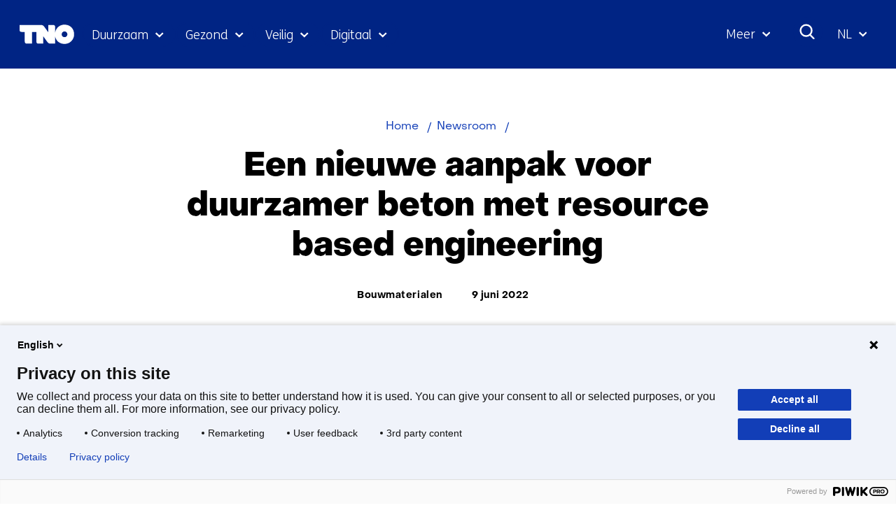

--- FILE ---
content_type: text/html; charset=utf-8
request_url: https://www.tno.nl/?AppIdt=cookiecheck&VarIdt=1&cookies_allowed=false&cookies_consent=&html5=true
body_size: -33
content:
<div id="Cookies_status" role="dialog" aria-labelledby="cookies-title" aria-describedby="cookies-description" aria-live="polite" class="cookiebar cookies_status cookies_allowed_false cookies_mode_status">
  <h2 id="cookies-title" class="visuallyhidden">Cookievoorkeur wijzigen</h2>
  <div id="Cookiebar_inside" class="cookiebar_inside text">
    <div class="cookie_text">Je hebt de cookies niet geaccepteerd.</div><button type="button" class="cookies_status_change ipx-btn ipx-btn-neutral">Voorkeur wijzigen</button>
  </div>
  <div id="cookies-description" class="visuallyhidden">Hier kan het gebruik van cookies op deze website worden toegestaan of geweigerd.</div>
  <div class="cookie_forms" data-ads_cookies="false"><a href="https://www.tno.nl/nl/over-tno/contact/corporate-legal/cookies/" class="ipx-btn ipx-btn-link">Cookieverklaring</a>
    <form id="cookies_allowed_true" class="cookies_allowed_true" action="https://www.tno.nl/aspx/post.aspx?csrf_id=fa5a35eee1f64892aca7fc18a11817af" method="post" novalidate>
      <div class="verborgen"><input type="hidden" name="postback" value=""></div><button type="submit" class="ipx-btn ipx-btn-primary cookies_button btn_allow_true">Alle cookies toestaan</button>
    </form>
    <form id="cookies_allowed_preferences" class="cookies_allowed_preferences"><button type="button" class="ipx-btn ipx-btn-primary cookies_button btn_set_preferences">Cookievoorkeuren beheren</button></form>
    <form id="cookies_allowed_false" class="cookies_allowed_false" action="https://www.tno.nl/aspx/post.aspx?csrf_id=fa5a35eee1f64892aca7fc18a11817af" method="post" novalidate>
      <div class="verborgen"><input type="hidden" name="postback" value=""></div><button type="submit" class="ipx-btn ipx-btn-primary cookies_button btn_allow_false">Cookies weigeren</button>
    </form>
  </div>
</div>

--- FILE ---
content_type: text/css
request_url: https://www.tno.nl/aspx/read.aspx?AppIdt=globalcss&ItmIdts=0,8709,4,3,1934,5708,1934,15281,14977,14534,13885,5720,360,18014,1782,360,8709&VldIdts=0,5441,8709&VarIdt=1
body_size: 4446
content:
#img_varvld_1_0,.img_varvld_1_0{width:256px;max-width:256px;height:256px;max-height:256px}.achtergrond_img_varvld_1_0{background-image:url(/publish/varianten/1/tno_logo.png)}#img_varvld_1_0.size_152px,.img_varvld_1_0.size_152px{width:152px;max-width:152px;height:152px;max-height:152px}.achtergrond_img_varvld_1_0.size_152px{background-image:url(/publish/varianten/1/152px/tno_logo.jpg)}#img_varvld_17_0,.img_varvld_17_0{width:1920px;max-width:1920px;height:1080px;max-height:1080px}.achtergrond_img_varvld_17_0{background-image:url(/publish/varianten/1/tno_innovation_for_life.jpg)}#img_varvld_17_0.size_1024px,.img_varvld_17_0.size_1024px{width:1024px;max-width:1024px;height:576px;max-height:576px}.achtergrond_img_varvld_17_0.size_1024px{background-image:url(/publish/varianten/1/1024px/tno_innovation_for_life.jpg)}#img_varvld_17_0.size_1484px,.img_varvld_17_0.size_1484px{width:1484px;max-width:1484px;height:834px;max-height:834px}.achtergrond_img_varvld_17_0.size_1484px{background-image:url(/publish/varianten/1/1484px/tno_innovation_for_life.jpg)}#img_varvld_17_0.size_344px,.img_varvld_17_0.size_344px{width:344px;max-width:344px;height:193px;max-height:193px}.achtergrond_img_varvld_17_0.size_344px{background-image:url(/publish/varianten/1/344px/tno_innovation_for_life.jpg)}#img_varvld_17_0.size_600px,.img_varvld_17_0.size_600px{width:600px;max-width:600px;height:337px;max-height:337px}.achtergrond_img_varvld_17_0.size_600px{background-image:url(/publish/varianten/1/600px/tno_innovation_for_life.jpg)}#img_varvld_17_0.size_800px,.img_varvld_17_0.size_800px{width:800px;max-width:800px;height:450px;max-height:450px}.achtergrond_img_varvld_17_0.size_800px{background-image:url(/publish/varianten/1/800px/tno_innovation_for_life.jpg)}#img_pagvld_63_0,.img_pagvld_63_0{width:232px;max-width:232px;height:40px;max-height:40px}.achtergrond_img_pagvld_63_0{background-image:url(/publish/pages/2/tno-ifl.svg)}#img_pagvld_64_0,.img_pagvld_64_0{width:117px;max-width:117px;height:40px;max-height:40px}.achtergrond_img_pagvld_64_0{background-image:url(/publish/pages/2/tno.svg)}#img_pagvld_65_0,.img_pagvld_65_0{width:232px;max-width:232px;height:40px;max-height:40px}.achtergrond_img_pagvld_65_0{background-image:url(/publish/pages/3/tno-innovation-for-life.svg)}#img_pagvld_395870_0,.img_pagvld_395870_0{width:1920px;max-width:1920px;height:1080px;max-height:1080px}.achtergrond_img_pagvld_395870_0{background-image:url(/publish/pages/13577/251209-tno_commercial_25sec_4k_3840x2160_still_2_1_.jpg)}#img_pagvld_395870_0.size_1024px,.img_pagvld_395870_0.size_1024px{width:1024px;max-width:1024px;height:576px;max-height:576px}.achtergrond_img_pagvld_395870_0.size_1024px{background-image:url(/publish/pages/13577/1024px/251209-tno_commercial_25sec_4k_3840x2160_still_2_1_.jpg)}#img_pagvld_395870_0.size_1484px,.img_pagvld_395870_0.size_1484px{width:1484px;max-width:1484px;height:835px;max-height:835px}.achtergrond_img_pagvld_395870_0.size_1484px{background-image:url(/publish/pages/13577/1484px/251209-tno_commercial_25sec_4k_3840x2160_still_2_1_.jpg)}#img_pagvld_395870_0.size_344px,.img_pagvld_395870_0.size_344px{width:344px;max-width:344px;height:194px;max-height:194px}.achtergrond_img_pagvld_395870_0.size_344px{background-image:url(/publish/pages/13577/344px/251209-tno_commercial_25sec_4k_3840x2160_still_2_1_.jpg)}#img_pagvld_395870_0.size_600px,.img_pagvld_395870_0.size_600px{width:600px;max-width:600px;height:338px;max-height:338px}.achtergrond_img_pagvld_395870_0.size_600px{background-image:url(/publish/pages/13577/600px/251209-tno_commercial_25sec_4k_3840x2160_still_2_1_.jpg)}#img_pagvld_395870_0.size_800px,.img_pagvld_395870_0.size_800px{width:800px;max-width:800px;height:450px;max-height:450px}.achtergrond_img_pagvld_395870_0.size_800px{background-image:url(/publish/pages/13577/800px/251209-tno_commercial_25sec_4k_3840x2160_still_2_1_.jpg)}#img_pagvld_395906_0,.img_pagvld_395906_0{width:1080px;max-width:1080px;height:1080px;max-height:1080px}.achtergrond_img_pagvld_395906_0{background-image:url(/publish/pages/13577/square_251209-tno_commercial_25sec_4k_3840x2160_still_2_1_.jpg)}#img_pagvld_395906_0.size_344px,.img_pagvld_395906_0.size_344px{width:344px;max-width:344px;height:344px;max-height:344px}.achtergrond_img_pagvld_395906_0.size_344px{background-image:url(/publish/pages/13577/344px/square_251209-tno_commercial_25sec_4k_3840x2160_still_2_1_.jpg)}#img_pagvld_395906_0.size_800px,.img_pagvld_395906_0.size_800px{width:800px;max-width:800px;height:800px;max-height:800px}.achtergrond_img_pagvld_395906_0.size_800px{background-image:url(/publish/pages/13577/800px/square_251209-tno_commercial_25sec_4k_3840x2160_still_2_1_.jpg)}#img_pagvld_395906_0.size_600px,.img_pagvld_395906_0.size_600px{width:600px;max-width:600px;height:600px;max-height:600px}.achtergrond_img_pagvld_395906_0.size_600px{background-image:url(/publish/pages/13577/600px/square_251209-tno_commercial_25sec_4k_3840x2160_still_2_1_.jpg)}#img_pagvld_19804_0,.img_pagvld_19804_0{width:500px;max-width:500px;height:500px;max-height:500px}.achtergrond_img_pagvld_19804_0{background-image:url(/publish/pages/1691/wouter_moorlag_edv6822_500x500.jpg)}#img_pagvld_19804_0.size_252px,.img_pagvld_19804_0.size_252px{width:252px;max-width:252px;height:252px;max-height:252px}.achtergrond_img_pagvld_19804_0.size_252px{background-image:url(/publish/pages/1691/252px/wouter_moorlag_edv6822_500x500.jpg)}#img_pagvld_343702_0,.img_pagvld_343702_0{width:789px;max-width:789px;height:442px;max-height:442px}.achtergrond_img_pagvld_343702_0{background-image:url(/publish/pages/4583/474.jpg)}#img_pagvld_343702_0.size_344px,.img_pagvld_343702_0.size_344px{width:344px;max-width:344px;height:193px;max-height:193px}.achtergrond_img_pagvld_343702_0.size_344px{background-image:url(/publish/pages/4583/344px/474.jpg)}#img_pagvld_343702_0.size_550px,.img_pagvld_343702_0.size_550px{width:550px;max-width:550px;height:308px;max-height:308px}.achtergrond_img_pagvld_343702_0.size_550px{background-image:url(/publish/pages/4583/550px/474.jpg)}#img_pagvld_122496_0,.img_pagvld_122496_0{width:1920px;max-width:1920px;height:480px;max-height:480px}.achtergrond_img_pagvld_122496_0{background-image:url(/publish/library/7/levensduur-beton-constructies.jpg)}#img_pagvld_261775_0,.img_pagvld_261775_0{width:789px;max-width:789px;height:442px;max-height:442px}.achtergrond_img_pagvld_261775_0{background-image:url(/publish/pages/10972/biobased_bouwen.png)}#img_pagvld_261775_0.size_550px,.img_pagvld_261775_0.size_550px{width:550px;max-width:550px;height:308px;max-height:308px}.achtergrond_img_pagvld_261775_0.size_550px{background-image:url(/publish/pages/10972/550px/biobased_bouwen.jpg)}#img_pagvld_261775_0.size_344px,.img_pagvld_261775_0.size_344px{width:344px;max-width:344px;height:193px;max-height:193px}.achtergrond_img_pagvld_261775_0.size_344px{background-image:url(/publish/pages/10972/344px/biobased_bouwen.jpg)}#img_pagvld_261776_0,.img_pagvld_261776_0{width:1920px;max-width:1920px;height:480px;max-height:480px}.achtergrond_img_pagvld_261776_0{background-image:url(/publish/pages/10972/biobased.png)}#img_pagvld_261776_0.size_344px,.img_pagvld_261776_0.size_344px{width:344px;max-width:344px;height:86px;max-height:86px}.achtergrond_img_pagvld_261776_0.size_344px{background-image:url(/publish/pages/10972/344px/biobased.jpg)}#img_pagvld_261776_0.size_600px,.img_pagvld_261776_0.size_600px{width:600px;max-width:600px;height:150px;max-height:150px}.achtergrond_img_pagvld_261776_0.size_600px{background-image:url(/publish/pages/10972/600px/biobased.jpg)}#img_pagvld_261776_0.size_800px,.img_pagvld_261776_0.size_800px{width:800px;max-width:800px;height:200px;max-height:200px}.achtergrond_img_pagvld_261776_0.size_800px{background-image:url(/publish/pages/10972/800px/biobased.jpg)}#img_pagvld_261776_0.size_1484px,.img_pagvld_261776_0.size_1484px{width:1484px;max-width:1484px;height:371px;max-height:371px}.achtergrond_img_pagvld_261776_0.size_1484px{background-image:url(/publish/pages/10972/1484px/biobased.jpg)}#img_pagvld_261776_0.size_1024px,.img_pagvld_261776_0.size_1024px{width:1024px;max-width:1024px;height:256px;max-height:256px}.achtergrond_img_pagvld_261776_0.size_1024px{background-image:url(/publish/pages/10972/1024px/biobased.jpg)}#img_pagvld_261656_0,.img_pagvld_261656_0{width:1484px;max-width:1484px;height:835px;max-height:835px}.achtergrond_img_pagvld_261656_0{background-image:url(/publish/pages/10972/financierders_1_.png)}#img_pagvld_261656_0.size_344px,.img_pagvld_261656_0.size_344px{width:344px;max-width:344px;height:194px;max-height:194px}.achtergrond_img_pagvld_261656_0.size_344px{background-image:url(/publish/pages/10972/344px/financierders_1_.jpg)}#img_pagvld_261656_0.size_1024px,.img_pagvld_261656_0.size_1024px{width:1024px;max-width:1024px;height:576px;max-height:576px}.achtergrond_img_pagvld_261656_0.size_1024px{background-image:url(/publish/pages/10972/1024px/financierders_1_.jpg)}#img_pagvld_261656_0.size_600px,.img_pagvld_261656_0.size_600px{width:600px;max-width:600px;height:338px;max-height:338px}.achtergrond_img_pagvld_261656_0.size_600px{background-image:url(/publish/pages/10972/600px/financierders_1_.jpg)}#img_pagvld_261656_0.size_800px,.img_pagvld_261656_0.size_800px{width:800px;max-width:800px;height:450px;max-height:450px}.achtergrond_img_pagvld_261656_0.size_800px{background-image:url(/publish/pages/10972/800px/financierders_1_.jpg)}#img_pagvld_261658_0,.img_pagvld_261658_0{width:1484px;max-width:1484px;height:835px;max-height:835px}.achtergrond_img_pagvld_261658_0{background-image:url(/publish/pages/10972/b4_1484_x_835.png)}#img_pagvld_261658_0.size_344px,.img_pagvld_261658_0.size_344px{width:344px;max-width:344px;height:194px;max-height:194px}.achtergrond_img_pagvld_261658_0.size_344px{background-image:url(/publish/pages/10972/344px/b4_1484_x_835.jpg)}#img_pagvld_261658_0.size_1024px,.img_pagvld_261658_0.size_1024px{width:1024px;max-width:1024px;height:576px;max-height:576px}.achtergrond_img_pagvld_261658_0.size_1024px{background-image:url(/publish/pages/10972/1024px/b4_1484_x_835.jpg)}#img_pagvld_261658_0.size_800px,.img_pagvld_261658_0.size_800px{width:800px;max-width:800px;height:450px;max-height:450px}.achtergrond_img_pagvld_261658_0.size_800px{background-image:url(/publish/pages/10972/800px/b4_1484_x_835.jpg)}#img_pagvld_261658_0.size_600px,.img_pagvld_261658_0.size_600px{width:600px;max-width:600px;height:338px;max-height:338px}.achtergrond_img_pagvld_261658_0.size_600px{background-image:url(/publish/pages/10972/600px/b4_1484_x_835.jpg)}#img_pagvld_266017_0,.img_pagvld_266017_0{width:1484px;max-width:1484px;height:835px;max-height:835px}.achtergrond_img_pagvld_266017_0{background-image:url(/publish/pages/10972/tno-logo-1484x835_003_.jpg)}#img_pagvld_266017_0.size_344px,.img_pagvld_266017_0.size_344px{width:344px;max-width:344px;height:194px;max-height:194px}.achtergrond_img_pagvld_266017_0.size_344px{background-image:url(/publish/pages/10972/344px/tno-logo-1484x835_003_.jpg)}#img_pagvld_266017_0.size_600px,.img_pagvld_266017_0.size_600px{width:600px;max-width:600px;height:338px;max-height:338px}.achtergrond_img_pagvld_266017_0.size_600px{background-image:url(/publish/pages/10972/600px/tno-logo-1484x835_003_.jpg)}#img_pagvld_266017_0.size_1024px,.img_pagvld_266017_0.size_1024px{width:1024px;max-width:1024px;height:576px;max-height:576px}.achtergrond_img_pagvld_266017_0.size_1024px{background-image:url(/publish/pages/10972/1024px/tno-logo-1484x835_003_.jpg)}#img_pagvld_266017_0.size_800px,.img_pagvld_266017_0.size_800px{width:800px;max-width:800px;height:450px;max-height:450px}.achtergrond_img_pagvld_266017_0.size_800px{background-image:url(/publish/pages/10972/800px/tno-logo-1484x835_003_.jpg)}#img_pagvld_266007_0,.img_pagvld_266007_0{width:425px;max-width:425px;height:176px;max-height:176px}.achtergrond_img_pagvld_266007_0{background-image:url(/publish/pages/10972/170113_worlee_logo_rgb_ab-juli-2017-e1499324432169.jpg)}#img_pagvld_266007_0.size_252px,.img_pagvld_266007_0.size_252px{width:252px;max-width:252px;height:104px;max-height:104px}.achtergrond_img_pagvld_266007_0.size_252px{background-image:url(/publish/pages/10972/252px/170113_worlee_logo_rgb_ab-juli-2017-e1499324432169.jpg)}#img_pagvld_266008_0,.img_pagvld_266008_0{width:768px;max-width:768px;height:354px;max-height:354px}.achtergrond_img_pagvld_266008_0{background-image:url(/publish/pages/10972/250520222-westlake-logo-tm-768x354.jpg)}#img_pagvld_266008_0.size_550px,.img_pagvld_266008_0.size_550px{width:550px;max-width:550px;height:254px;max-height:254px}.achtergrond_img_pagvld_266008_0.size_550px{background-image:url(/publish/pages/10972/550px/250520222-westlake-logo-tm-768x354.jpg)}#img_pagvld_266008_0.size_344px,.img_pagvld_266008_0.size_344px{width:344px;max-width:344px;height:159px;max-height:159px}.achtergrond_img_pagvld_266008_0.size_344px{background-image:url(/publish/pages/10972/344px/250520222-westlake-logo-tm-768x354.jpg)}#img_pagvld_266009_0,.img_pagvld_266009_0{width:4194px;max-width:4194px;height:2481px;max-height:2481px}.achtergrond_img_pagvld_266009_0{background-image:url(/publish/pages/10972/1598005644_avans_logo_internationaal_rgb.png)}#img_pagvld_266009_0.size_1024px,.img_pagvld_266009_0.size_1024px{width:1024px;max-width:1024px;height:606px;max-height:606px}.achtergrond_img_pagvld_266009_0.size_1024px{background-image:url(/publish/pages/10972/1024px/1598005644_avans_logo_internationaal_rgb.jpg)}#img_pagvld_266009_0.size_2400px,.img_pagvld_266009_0.size_2400px{width:2400px;max-width:2400px;height:1420px;max-height:1420px}.achtergrond_img_pagvld_266009_0.size_2400px{background-image:url(/publish/pages/10972/2400px/1598005644_avans_logo_internationaal_rgb.jpg)}#img_pagvld_266009_0.size_1920px,.img_pagvld_266009_0.size_1920px{width:1920px;max-width:1920px;height:1136px;max-height:1136px}.achtergrond_img_pagvld_266009_0.size_1920px{background-image:url(/publish/pages/10972/1920px/1598005644_avans_logo_internationaal_rgb.jpg)}#img_pagvld_266009_0.size_1484px,.img_pagvld_266009_0.size_1484px{width:1484px;max-width:1484px;height:878px;max-height:878px}.achtergrond_img_pagvld_266009_0.size_1484px{background-image:url(/publish/pages/10972/1484px/1598005644_avans_logo_internationaal_rgb.jpg)}#img_pagvld_266009_0.size_800px,.img_pagvld_266009_0.size_800px{width:800px;max-width:800px;height:473px;max-height:473px}.achtergrond_img_pagvld_266009_0.size_800px{background-image:url(/publish/pages/10972/800px/1598005644_avans_logo_internationaal_rgb.jpg)}#img_pagvld_266009_0.size_344px,.img_pagvld_266009_0.size_344px{width:344px;max-width:344px;height:203px;max-height:203px}.achtergrond_img_pagvld_266009_0.size_344px{background-image:url(/publish/pages/10972/344px/1598005644_avans_logo_internationaal_rgb.jpg)}#img_pagvld_266009_0.size_600px,.img_pagvld_266009_0.size_600px{width:600px;max-width:600px;height:355px;max-height:355px}.achtergrond_img_pagvld_266009_0.size_600px{background-image:url(/publish/pages/10972/600px/1598005644_avans_logo_internationaal_rgb.jpg)}#img_pagvld_266010_0,.img_pagvld_266010_0{width:960px;max-width:960px;height:720px;max-height:720px}.achtergrond_img_pagvld_266010_0{background-image:url(/publish/pages/10972/bms_logo.jpg)}#img_pagvld_266010_0.size_600px,.img_pagvld_266010_0.size_600px{width:600px;max-width:600px;height:450px;max-height:450px}.achtergrond_img_pagvld_266010_0.size_600px{background-image:url(/publish/pages/10972/600px/bms_logo.jpg)}#img_pagvld_266010_0.size_344px,.img_pagvld_266010_0.size_344px{width:344px;max-width:344px;height:258px;max-height:258px}.achtergrond_img_pagvld_266010_0.size_344px{background-image:url(/publish/pages/10972/344px/bms_logo.jpg)}#img_pagvld_266011_0,.img_pagvld_266011_0{width:213px;max-width:213px;height:293px;max-height:293px}.achtergrond_img_pagvld_266011_0{background-image:url(/publish/pages/10972/gcc_logo-1_rgb_groot.png)}#img_pagvld_266012_0,.img_pagvld_266012_0{width:1000px;max-width:1000px;height:664px;max-height:664px}.achtergrond_img_pagvld_266012_0{background-image:url(/publish/pages/10972/mnext-rgb.png)}#img_pagvld_266012_0.size_344px,.img_pagvld_266012_0.size_344px{width:344px;max-width:344px;height:228px;max-height:228px}.achtergrond_img_pagvld_266012_0.size_344px{background-image:url(/publish/pages/10972/344px/mnext-rgb.jpg)}#img_pagvld_266012_0.size_800px,.img_pagvld_266012_0.size_800px{width:800px;max-width:800px;height:531px;max-height:531px}.achtergrond_img_pagvld_266012_0.size_800px{background-image:url(/publish/pages/10972/800px/mnext-rgb.jpg)}#img_pagvld_266012_0.size_600px,.img_pagvld_266012_0.size_600px{width:600px;max-width:600px;height:398px;max-height:398px}.achtergrond_img_pagvld_266012_0.size_600px{background-image:url(/publish/pages/10972/600px/mnext-rgb.jpg)}#img_pagvld_266013_0,.img_pagvld_266013_0{width:553px;max-width:553px;height:372px;max-height:372px}.achtergrond_img_pagvld_266013_0{background-image:url(/publish/pages/10972/progressionindustryrgbtxt.jpg)}#img_pagvld_266013_0.size_344px,.img_pagvld_266013_0.size_344px{width:344px;max-width:344px;height:231px;max-height:231px}.achtergrond_img_pagvld_266013_0.size_344px{background-image:url(/publish/pages/10972/344px/progressionindustryrgbtxt.jpg)}#img_pagvld_266014_0,.img_pagvld_266014_0{width:1273px;max-width:1273px;height:362px;max-height:362px}.achtergrond_img_pagvld_266014_0{background-image:url(/publish/pages/10972/relement-logo-fc-payoff.png)}#img_pagvld_266014_0.size_800px,.img_pagvld_266014_0.size_800px{width:800px;max-width:800px;height:227px;max-height:227px}.achtergrond_img_pagvld_266014_0.size_800px{background-image:url(/publish/pages/10972/800px/relement-logo-fc-payoff.jpg)}#img_pagvld_266014_0.size_344px,.img_pagvld_266014_0.size_344px{width:344px;max-width:344px;height:98px;max-height:98px}.achtergrond_img_pagvld_266014_0.size_344px{background-image:url(/publish/pages/10972/344px/relement-logo-fc-payoff.jpg)}#img_pagvld_266014_0.size_600px,.img_pagvld_266014_0.size_600px{width:600px;max-width:600px;height:171px;max-height:171px}.achtergrond_img_pagvld_266014_0.size_600px{background-image:url(/publish/pages/10972/600px/relement-logo-fc-payoff.jpg)}#img_pagvld_266014_0.size_1024px,.img_pagvld_266014_0.size_1024px{width:1024px;max-width:1024px;height:291px;max-height:291px}.achtergrond_img_pagvld_266014_0.size_1024px{background-image:url(/publish/pages/10972/1024px/relement-logo-fc-payoff.jpg)}#img_pagvld_266015_0,.img_pagvld_266015_0{width:225px;max-width:225px;height:225px;max-height:225px}.achtergrond_img_pagvld_266015_0{background-image:url(/publish/pages/10972/thumb_16069_225_225_0_0_auto.jpg)}#img_pagvld_266016_0,.img_pagvld_266016_0{width:1212px;max-width:1212px;height:440px;max-height:440px}.achtergrond_img_pagvld_266016_0{background-image:url(/publish/pages/10972/vito-logo_blue.jpg)}#img_pagvld_266016_0.size_344px,.img_pagvld_266016_0.size_344px{width:344px;max-width:344px;height:125px;max-height:125px}.achtergrond_img_pagvld_266016_0.size_344px{background-image:url(/publish/pages/10972/344px/vito-logo_blue.jpg)}#img_pagvld_266016_0.size_960px,.img_pagvld_266016_0.size_960px{width:960px;max-width:960px;height:349px;max-height:349px}.achtergrond_img_pagvld_266016_0.size_960px{background-image:url(/publish/pages/10972/960px/vito-logo_blue.jpg)}#img_pagvld_266016_0.size_600px,.img_pagvld_266016_0.size_600px{width:600px;max-width:600px;height:218px;max-height:218px}.achtergrond_img_pagvld_266016_0.size_600px{background-image:url(/publish/pages/10972/600px/vito-logo_blue.jpg)}#img_pagvld_266536_0,.img_pagvld_266536_0{width:978px;max-width:978px;height:336px;max-height:336px}.achtergrond_img_pagvld_266536_0{background-image:url(/publish/pages/10972/baril.png)}#img_pagvld_266536_0.size_600px,.img_pagvld_266536_0.size_600px{width:600px;max-width:600px;height:206px;max-height:206px}.achtergrond_img_pagvld_266536_0.size_600px{background-image:url(/publish/pages/10972/600px/baril.jpg)}#img_pagvld_266536_0.size_344px,.img_pagvld_266536_0.size_344px{width:344px;max-width:344px;height:118px;max-height:118px}.achtergrond_img_pagvld_266536_0.size_344px{background-image:url(/publish/pages/10972/344px/baril.jpg)}#img_pagvld_312114_0,.img_pagvld_312114_0{width:789px;max-width:789px;height:442px;max-height:442px}.achtergrond_img_pagvld_312114_0{background-image:url(/publish/pages/11430/tno-bouwmaterialen.jpg)}#img_pagvld_312114_0.size_344px,.img_pagvld_312114_0.size_344px{width:344px;max-width:344px;height:193px;max-height:193px}.achtergrond_img_pagvld_312114_0.size_344px{background-image:url(/publish/pages/11430/344px/tno-bouwmaterialen.jpg)}#img_pagvld_312114_0.size_550px,.img_pagvld_312114_0.size_550px{width:550px;max-width:550px;height:308px;max-height:308px}.achtergrond_img_pagvld_312114_0.size_550px{background-image:url(/publish/pages/11430/550px/tno-bouwmaterialen.jpg)}#img_pagvld_312113_0,.img_pagvld_312113_0{width:1920px;max-width:1920px;height:480px;max-height:480px}.achtergrond_img_pagvld_312113_0{background-image:url(/publish/pages/11430/tno-bouwmaterialen-toekomst.jpg)}#img_pagvld_312113_0.size_1024px,.img_pagvld_312113_0.size_1024px{width:1024px;max-width:1024px;height:256px;max-height:256px}.achtergrond_img_pagvld_312113_0.size_1024px{background-image:url(/publish/pages/11430/1024px/tno-bouwmaterialen-toekomst.jpg)}#img_pagvld_312113_0.size_1484px,.img_pagvld_312113_0.size_1484px{width:1484px;max-width:1484px;height:371px;max-height:371px}.achtergrond_img_pagvld_312113_0.size_1484px{background-image:url(/publish/pages/11430/1484px/tno-bouwmaterialen-toekomst.jpg)}#img_pagvld_312113_0.size_344px,.img_pagvld_312113_0.size_344px{width:344px;max-width:344px;height:86px;max-height:86px}.achtergrond_img_pagvld_312113_0.size_344px{background-image:url(/publish/pages/11430/344px/tno-bouwmaterialen-toekomst.jpg)}#img_pagvld_312113_0.size_600px,.img_pagvld_312113_0.size_600px{width:600px;max-width:600px;height:150px;max-height:150px}.achtergrond_img_pagvld_312113_0.size_600px{background-image:url(/publish/pages/11430/600px/tno-bouwmaterialen-toekomst.jpg)}#img_pagvld_312113_0.size_800px,.img_pagvld_312113_0.size_800px{width:800px;max-width:800px;height:200px;max-height:200px}.achtergrond_img_pagvld_312113_0.size_800px{background-image:url(/publish/pages/11430/800px/tno-bouwmaterialen-toekomst.jpg)}#img_pagvld_384127_0,.img_pagvld_384127_0{width:640px;max-width:640px;height:360px;max-height:360px}.achtergrond_img_pagvld_384127_0{background-image:url(/publish/pages/11430/website_image_1484x835_2_.jpg)}#img_pagvld_384127_0.size_344px,.img_pagvld_384127_0.size_344px{width:344px;max-width:344px;height:194px;max-height:194px}.achtergrond_img_pagvld_384127_0.size_344px{background-image:url(/publish/pages/11430/344px/website_image_1484x835_2_.jpg)}#img_pagvld_303805_0,.img_pagvld_303805_0{width:789px;max-width:789px;height:442px;max-height:442px}.achtergrond_img_pagvld_303805_0{background-image:url(/publish/pages/11770/gebouw_dat_is_ingestort.jpg)}#img_pagvld_303805_0.size_344px,.img_pagvld_303805_0.size_344px{width:344px;max-width:344px;height:193px;max-height:193px}.achtergrond_img_pagvld_303805_0.size_344px{background-image:url(/publish/pages/11770/344px/gebouw_dat_is_ingestort.jpg)}#img_pagvld_303805_0.size_550px,.img_pagvld_303805_0.size_550px{width:550px;max-width:550px;height:308px;max-height:308px}.achtergrond_img_pagvld_303805_0.size_550px{background-image:url(/publish/pages/11770/550px/gebouw_dat_is_ingestort.jpg)}#img_pagvld_303809_0,.img_pagvld_303809_0{width:1920px;max-width:1920px;height:480px;max-height:480px}.achtergrond_img_pagvld_303809_0{background-image:url(/publish/pages/11770/gebouw_dat_is_ingestort_2_.jpg)}#img_pagvld_303809_0.size_344px,.img_pagvld_303809_0.size_344px{width:344px;max-width:344px;height:86px;max-height:86px}.achtergrond_img_pagvld_303809_0.size_344px{background-image:url(/publish/pages/11770/344px/gebouw_dat_is_ingestort_2_.jpg)}#img_pagvld_303809_0.size_1024px,.img_pagvld_303809_0.size_1024px{width:1024px;max-width:1024px;height:256px;max-height:256px}.achtergrond_img_pagvld_303809_0.size_1024px{background-image:url(/publish/pages/11770/1024px/gebouw_dat_is_ingestort_2_.jpg)}#img_pagvld_303809_0.size_600px,.img_pagvld_303809_0.size_600px{width:600px;max-width:600px;height:150px;max-height:150px}.achtergrond_img_pagvld_303809_0.size_600px{background-image:url(/publish/pages/11770/600px/gebouw_dat_is_ingestort_2_.jpg)}#img_pagvld_303809_0.size_800px,.img_pagvld_303809_0.size_800px{width:800px;max-width:800px;height:200px;max-height:200px}.achtergrond_img_pagvld_303809_0.size_800px{background-image:url(/publish/pages/11770/800px/gebouw_dat_is_ingestort_2_.jpg)}#img_pagvld_303809_0.size_1484px,.img_pagvld_303809_0.size_1484px{width:1484px;max-width:1484px;height:371px;max-height:371px}.achtergrond_img_pagvld_303809_0.size_1484px{background-image:url(/publish/pages/11770/1484px/gebouw_dat_is_ingestort_2_.jpg)}#img_pagvld_303820_0,.img_pagvld_303820_0{width:350px;max-width:350px;height:350px;max-height:350px}.achtergrond_img_pagvld_303820_0{background-image:url(/publish/pages/11770/huibert_borsje_quote_.jpg)}#img_pagvld_303825_0,.img_pagvld_303825_0{width:350px;max-width:350px;height:350px;max-height:350px}.achtergrond_img_pagvld_303825_0{background-image:url(/publish/pages/11770/huibert_borsje_quote_1.jpg)}#img_pagvld_311893_0,.img_pagvld_311893_0{width:789px;max-width:789px;height:442px;max-height:442px}.achtergrond_img_pagvld_311893_0{background-image:url(/publish/pages/11996/beton_index.jpg)}#img_pagvld_311893_0.size_344px,.img_pagvld_311893_0.size_344px{width:344px;max-width:344px;height:193px;max-height:193px}.achtergrond_img_pagvld_311893_0.size_344px{background-image:url(/publish/pages/11996/344px/beton_index.jpg)}#img_pagvld_311893_0.size_550px,.img_pagvld_311893_0.size_550px{width:550px;max-width:550px;height:308px;max-height:308px}.achtergrond_img_pagvld_311893_0.size_550px{background-image:url(/publish/pages/11996/550px/beton_index.jpg)}#img_pagvld_311891_0,.img_pagvld_311891_0{width:1920px;max-width:1920px;height:480px;max-height:480px}.achtergrond_img_pagvld_311891_0{background-image:url(/publish/pages/11996/beton_header.jpg)}#img_pagvld_311891_0.size_1024px,.img_pagvld_311891_0.size_1024px{width:1024px;max-width:1024px;height:256px;max-height:256px}.achtergrond_img_pagvld_311891_0.size_1024px{background-image:url(/publish/pages/11996/1024px/beton_header.jpg)}#img_pagvld_311891_0.size_1484px,.img_pagvld_311891_0.size_1484px{width:1484px;max-width:1484px;height:371px;max-height:371px}.achtergrond_img_pagvld_311891_0.size_1484px{background-image:url(/publish/pages/11996/1484px/beton_header.jpg)}#img_pagvld_311891_0.size_344px,.img_pagvld_311891_0.size_344px{width:344px;max-width:344px;height:86px;max-height:86px}.achtergrond_img_pagvld_311891_0.size_344px{background-image:url(/publish/pages/11996/344px/beton_header.jpg)}#img_pagvld_311891_0.size_600px,.img_pagvld_311891_0.size_600px{width:600px;max-width:600px;height:150px;max-height:150px}.achtergrond_img_pagvld_311891_0.size_600px{background-image:url(/publish/pages/11996/600px/beton_header.jpg)}#img_pagvld_311891_0.size_800px,.img_pagvld_311891_0.size_800px{width:800px;max-width:800px;height:200px;max-height:200px}.achtergrond_img_pagvld_311891_0.size_800px{background-image:url(/publish/pages/11996/800px/beton_header.jpg)}#img_pagvld_311847_0,.img_pagvld_311847_0{width:350px;max-width:350px;height:350px;max-height:350px}.achtergrond_img_pagvld_311847_0{background-image:url(/publish/pages/11996/jeroen_kruithof.jpg)}#img_pagvld_311866_0,.img_pagvld_311866_0{width:350px;max-width:350px;height:350px;max-height:350px}.achtergrond_img_pagvld_311866_0{background-image:url(/publish/pages/11996/jeroen_kruithof_1.jpg)}#img_pagvld_311871_0,.img_pagvld_311871_0{width:350px;max-width:350px;height:350px;max-height:350px}.achtergrond_img_pagvld_311871_0{background-image:url(/publish/pages/11996/adri_vervuurt.jpg)}#img_pagvld_312639_0,.img_pagvld_312639_0{width:350px;max-width:350px;height:350px;max-height:350px}.achtergrond_img_pagvld_312639_0{background-image:url(/publish/pages/11996/jeroen_kruithof_2.jpg)}

--- FILE ---
content_type: application/javascript
request_url: https://www.tno.nl/views/js/77b01c2d302661d62e258434c85769e5.js
body_size: 380
content:
/* start of /views/baseline/js/baseline-cookies-allowed-config.js (as is) */
"use strict";function ownKeys(e,o){var i=Object.keys(e);if(Object.getOwnPropertySymbols){var t=Object.getOwnPropertySymbols(e);o&&(t=t.filter((function(o){return Object.getOwnPropertyDescriptor(e,o).enumerable}))),i.push.apply(i,t)}return i}function _objectSpread(e){for(var o=1;o<arguments.length;o++){var i=null!=arguments[o]?arguments[o]:{};o%2?ownKeys(Object(i),!0).forEach((function(o){_defineProperty(e,o,i[o])})):Object.getOwnPropertyDescriptors?Object.defineProperties(e,Object.getOwnPropertyDescriptors(i)):ownKeys(Object(i)).forEach((function(o){Object.defineProperty(e,o,Object.getOwnPropertyDescriptor(i,o))}))}return e}function _defineProperty(e,o,i){return o in e?Object.defineProperty(e,o,{value:i,enumerable:!0,configurable:!0,writable:!0}):e[o]=i,e}"undefined"!=typeof cookiesAllowedConfig&&(window.cookiesAllowedConfig=_objectSpread(_objectSpread({},cookiesAllowedConfig),{},{elementSelector:"body",applicatielinkBlockSelector:".type-embed, .type-applicatielink",blockedContentSelector:".mediawidget:not(.cookie-safe), .type-embed .iprox-content:not(.cookie-safe, .new-window), .type-applicatielink .iprox-content.link:not(.cookie-safe, .new-window), .mediatype-youtube, .mediatype-vimeo, .recaptcha-nocookies",questionAction:function(e){top===window?$(".type-cookiebalk .grid-inside").empty().append(e):$(".cookiebar").remove()},changeAction:function(e){top===window?$("footer .grid-wrapper").find(".cookiebar").remove().end().append(e):$(".cookiebar").remove()},messageAction:function(e){top===window?$(".type-cookiebalk .grid-inside").empty().append(e):$(".cookiebar").remove()},wrapInteraction:function(e,o,i){top===window&&"cookie-change"!==i&&0===o.children(".cookie-canvas.rol-sectie-cookiebalk.".concat(i)).length&&o.prepend($('<div class="cookie-canvas rol-sectie-cookiebalk '.concat(i,'" data-nosnippet><div class="grid-row rol-rij-cookiebalk"><div class="grid-blok type-cookiebalk rol-cookiebalk"><div class="grid-element"><div class="grid-edge"><div class="grid-inside"/>')))}}));
/* end of /views/baseline/js/baseline-cookies-allowed-config.js */
